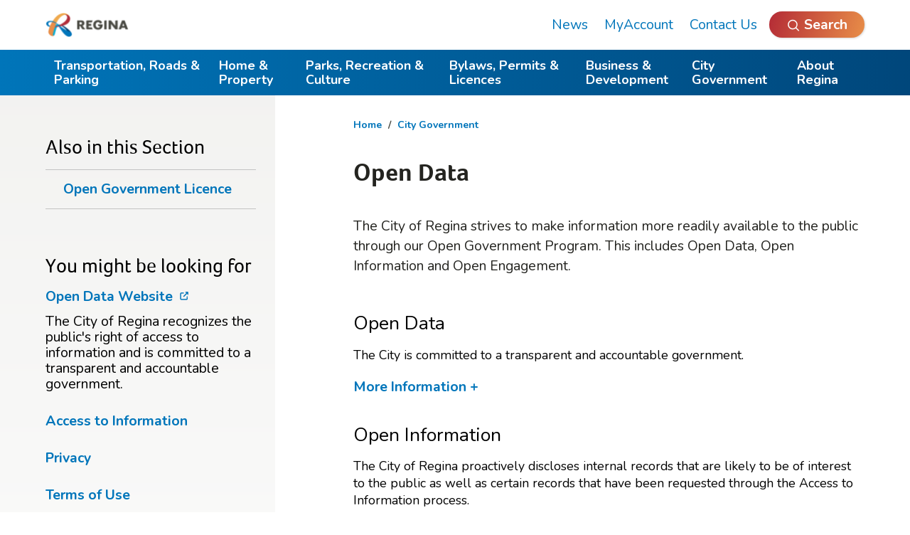

--- FILE ---
content_type: text/html;charset=UTF-8
request_url: https://www.regina.ca/city-government/open-data/
body_size: 10045
content:
<!doctype html>
<html lang="en">
	<head>
		<meta charset="UTF-8">
		<meta http-equiv="X-UA-Compatible" content="IE=edge">

		<meta name="description" content="The City of Regina strives to make information more readily available to the public through our Open Government Program. This includes Open Data, Open Information and Open Engagement.">
		<meta name="keywords" content="data, information, open information, records, transparency">
		<meta name="title" content="City of Regina | Open Data">

		<meta name="viewport" content="width=device-width, initial-scale=1">
		<meta name="robots" content="index, follow">
		<meta name="MobileOptimized" content="width">
		<meta name="HandheldFriendly" content="true">
		<meta http-equiv="content-language" content="en">

		<meta name="geo.position" content="50.4463179 -104.6189897">
		<meta name="icbm" content="50.4463179 -104.6189897">
		<meta name="geo.region" content="CA">

		<link rel="canonical" href="https://www.regina.ca/city-government/open-data/">

		<link rel="shortcut icon" href="/system/modules/com.zu.core/resources/images/site_icons/favicon.ico" type="image/x-icon" />
		<link rel="icon" type="image/png" sizes="32x32" href="/export/system/modules/com.zu.core/resources/images/site_icons/favicon-32x32.png">
		<link rel="icon" type="image/png" sizes="16x16" href="/export/system/modules/com.zu.core/resources/images/site_icons/favicon-16x16.png">

		<link rel="apple-touch-icon" href="/export/system/modules/com.zu.core/resources/images/site_icons/apple-touch-icon.png" />
		<link rel="apple-touch-icon" sizes="57x57" href="/export/system/modules/com.zu.core/resources/images/site_icons/apple-touch-icon-57x57.png" />
		<link rel="apple-touch-icon" sizes="72x72" href="/export/system/modules/com.zu.core/resources/images/site_icons/apple-touch-icon-72x72.png" />
		<link rel="apple-touch-icon" sizes="76x76" href="/export/system/modules/com.zu.core/resources/images/site_icons/apple-touch-icon-76x76.png" />
		<link rel="apple-touch-icon" sizes="114x114" href="/export/system/modules/com.zu.core/resources/images/site_icons/apple-touch-icon-114x114.png" />
		<link rel="apple-touch-icon" sizes="120x120" href="/export/system/modules/com.zu.core/resources/images/site_icons/apple-touch-icon-120x120.png" />
		<link rel="apple-touch-icon" sizes="144x144" href="/export/system/modules/com.zu.core/resources/images/site_icons/apple-touch-icon-144x144.png" />
		<link rel="apple-touch-icon" sizes="152x152" href="/export/system/modules/com.zu.core/resources/images/site_icons/apple-touch-icon-152x152.png" />
		<link rel="apple-touch-icon" sizes="180x180" href="/export/system/modules/com.zu.core/resources/images/site_icons/apple-touch-icon-180x180.png" />

		<link rel="manifest" href="/export/system/modules/com.zu.core/resources/images/site_icons/site.webmanifest">
		<link rel="mask-icon" href="/export/system/modules/com.zu.core/resources/images/site_icons/safari-pinned-tab.svg" color="#5bbad5">
		<meta name="msapplication-TileColor" content="#ffffff">
		<meta name="msapplication-config" content="/system/modules/com.zu.core/resources/images/site_icons/browserconfig.xml">
		<meta name="theme-color" content="#ffffff">
		<!-- JS (Head) -->
		


<script src="https://ajax.googleapis.com/ajax/libs/webfont/1.6.26/webfont.js"></script>
<script>
  WebFont.load({
    google: {
      families: ['Nunito:400', 'Nunito:700']
    }
  });
</script>

<!-- Google Tag Manager -->
<script>(function(w,d,s,l,i){w[l]=w[l]||[];w[l].push({'gtm.start':
new Date().getTime(),event:'gtm.js'});var f=d.getElementsByTagName(s)[0],
j=d.createElement(s),dl=l!='dataLayer'?'&l='+l:'';j.async=true;j.src=
'https://www.googletagmanager.com/gtm.js?id='+i+dl;f.parentNode.insertBefore(j,f);
})(window,document,'script','dataLayer','GTM-MHBVHJ');</script>
<!-- End Google Tag Manager -->

<!-- Global site tag (gtag.js) - Google Analytics UA-27069598-1 -->
<script async src="https://www.googletagmanager.com/gtag/js?id=UA-27069598-1"></script>
<script>
  window.dataLayer = window.dataLayer || [];

  function gtag() {
    dataLayer.push(arguments);
  }
  gtag('js', new Date());
  gtag('config', 'UA-27069598-1');

</script>

<!-- Siteimprove -->
<script type="text/javascript">
  /*<![CDATA[*/
  (function() {
    var sz = document.createElement('script'); sz.type = 'text/javascript'; sz.async = true;
    sz.src = '//siteimproveanalytics.com/js/siteanalyze_567230.js';
    var s = document.getElementsByTagName('script')[0]; s.parentNode.insertBefore(sz, s);
  })();
  /*]]>*/
</script>


<title>City of Regina | Open Data</title>

		<!-- Twitter Card data -->
		<meta name="twitter:card" content="summary">
		<meta name="twitter:site" content="@CityofRegina">
		<meta name="twitter:title" content="City of Regina | Open Data">
		<meta name="twitter:description" content="The City of Regina strives to make information more readily available to the public through our Open Government Program. This includes Open Data, Open Information and Open Engagement.">
		<meta name="twitter:creator" content="@CityofRegina">
		<!-- Open Graph data -->
		<meta property="og:title" content="City of Regina | Open Data">
		<meta property="og:type" content="article">
		<meta property="og:url" content="https://www.regina.ca/city-government/open-data/">
		<meta property="og:image" content="https://www.regina.ca/export/sites/Regina.ca/.galleries/FB/COR_Website-Logo-600x600.png">
		<meta property="og:description" content="The City of Regina strives to make information more readily available to the public through our Open Government Program. This includes Open Data, Open Information and Open Engagement.">
		<meta property="og:site_name" content="City of Regina">
		<meta property="fb:admins" content="139114992285">

		<!-- CSS -->
		
<!-- Custom styles for this template -->
<link href="/export/system/modules/com.zu.core/resources/css/main.css" rel="stylesheet" media="
    only print,
    only all and (-ms-high-contrast: none), only all and (-ms-high-contrast: active),
    only all and (pointer: fine), only all and (pointer: coarse), only all and (pointer: none),
    only all and (-webkit-min-device-pixel-ratio:0) and (min-color-index:0),
    only all and (min--moz-device-pixel-ratio:0) and (min-resolution: 3e1dpcm)">


</head>

	<body>
		<!-- JS (Body Start) -->
		

<!-- Google Tag Manager (noscript) -->
<noscript><iframe src="https://www.googletagmanager.com/ns.html?id=GTM-MHBVHJ"
height="0" width="0" style="display:none;visibility:hidden"></iframe></noscript>
<!-- End Google Tag Manager (noscript) -->
<!-- HEADER -->
		

<header class="page-header" data-js="pageHeader">
	<div data-js="pageHeaderBg">
		
		<div class="page-header__layout">
			<div class="page-header__layout-inner">
				<div class="page-header__logo">
					<div>
						<a class="" href="/">
							<picture>
								<img src="/export/system/modules/com.zu.core/resources/images/Regina_Web_Logo.png_850891170.png" alt="City of Regina Homepage" />
							</picture>
						</a>
					</div>
				</div>
				<div class="page-header__mobile-links">
					<nav aria-label="Mobile Links">
            <ul>
              <li>
                <button aria-label="Open Search" data-js="overlaySearchOpen">
                  <i class="fa fa-icon-search" aria-hidden="true"></i>
                </button>
              </li>
              <li><button data-js="overlayMenuOpen">Menu</button></li>
            </ul>
					</nav>
				</div>
				<div class="page-header__desktop-links" id="quick-links-navigation">
					<nav aria-label="Quick Links">
						<div  id="tertiary-navigation-header" ><ul>
	<li><a href="/news/">News</a></li>
    <li><a href="/myaccount/">MyAccount</a></li>
    <li><a href="/about-regina/contact-us/">Contact Us</a></li>
    </ul>
</div>
					</nav>
				</div>
				<div class="page-header__desktop-search">
					<button aria-label="Open Search" type="submit" class="button-1" data-js="overlaySearchOpen">
						<span>Search</span>
					</button>
				</div>
			</div>
		</div>
	</div>
	<div class="nav-primary">
		<div class="nav-primary__links" data-js="navPrimaryLinks">
  <a
      href="/transportation-roads-parking/"
      aria-expanded="false"
      aria-controls="section-1"
      class="nav-primary__link-1"
    >
      Transportation, Roads & Parking</a>
  <a
      href="/home-property/"
      aria-expanded="false"
      aria-controls="section-2"
      class="nav-primary__link-2"
    >
      Home & Property</a>
  <a
      href="/parks-recreation-culture/"
      aria-expanded="false"
      aria-controls="section-3"
      class="nav-primary__link-3"
    >
      Parks, Recreation & Culture</a>
  <a
      href="/bylaws-permits-licences/"
      aria-expanded="false"
      aria-controls="section-4"
      class="nav-primary__link-4"
    >
      Bylaws, Permits & Licences</a>
  <a
      href="/business-development/"
      aria-expanded="false"
      aria-controls="section-5"
      class="nav-primary__link-5"
    >
      Business & Development</a>
  <a
      href="/city-government/"
      aria-expanded="false"
      aria-controls="section-6"
      class="nav-primary__link-6"
    >
      City Government</a>
  <a
      href="/about-regina/"
      aria-expanded="false"
      aria-controls="section-7"
      class="nav-primary__link-7"
    >
      About Regina</a>
  </div>

		<div class="nav-primary__flyout" data-js="navPrimaryContentBg">
  <div class="nav-primary__content-wrapper" data-js="navPrimaryContentPanes">
    <div id="section-1" hidden>
        <div class="nav-primary__content">
          <div class="nav-primary__content-body">
            <div class="nav-primary__content-title">
              <a href="/transportation-roads-parking/">
                <span>Transportation, Roads & Parking</span>
                <i class="fa fa-icon-chevron" aria-hidden="true"></i>
              </a>
            </div>
            <div class="nav-primary__content-desc">
              Find information on getting around Regina including transit services, parking, road construction, seasonal maintenance, walking and cycling.</div>
            <div class="grid-2">
              <ul class="list--horizontal-borders">
                <li>
                    <a href="/transportation-roads-parking/transit/" class="button-8">
                      <span>Transit</span>
                      <i class="fa fa-icon-chevron" aria-hidden="true"></i>
                    </a>
                  </li>
                <li>
                    <a href="/transportation-roads-parking/road-report/" class="button-8">
                      <span>Road Report</span>
                      <i class="fa fa-icon-chevron" aria-hidden="true"></i>
                    </a>
                  </li>
                <li>
                    <a href="/transportation-roads-parking/driving/" class="button-8">
                      <span>Driving</span>
                      <i class="fa fa-icon-chevron" aria-hidden="true"></i>
                    </a>
                  </li>
                <li>
                    <a href="/transportation-roads-parking/seasonal-maintenance/" class="button-8">
                      <span>Seasonal Maintenance</span>
                      <i class="fa fa-icon-chevron" aria-hidden="true"></i>
                    </a>
                  </li>
                <li>
                    <a href="/transportation-roads-parking/parking/" class="button-8">
                      <span>Parking</span>
                      <i class="fa fa-icon-chevron" aria-hidden="true"></i>
                    </a>
                  </li>
                <li>
                    <a href="/transportation-roads-parking/walking-cycling/" class="button-8">
                      <span>Walking & Cycling</span>
                      <i class="fa fa-icon-chevron" aria-hidden="true"></i>
                    </a>
                  </li>
                <li>
                    <a href="/transportation-roads-parking/transportation-master-plan/" class="button-8">
                      <span>Transportation Master Plan</span>
                      <i class="fa fa-icon-chevron" aria-hidden="true"></i>
                    </a>
                  </li>
                <li>
                    <a href="/transportation-roads-parking/household-travel-survey/" class="button-8">
                      <span>Household Travel Survey</span>
                      <i class="fa fa-icon-chevron" aria-hidden="true"></i>
                    </a>
                  </li>
                <li>
                    <a href="/transportation-roads-parking/vision-zero/" class="button-8">
                      <span>Vision Zero</span>
                      <i class="fa fa-icon-chevron" aria-hidden="true"></i>
                    </a>
                  </li>
                </ul>
            </div>
          </div>

          <div class="nav-primary__content-sidebar">
            <div class="nav-primary__content-sidebar-top">
                <h5>You Might Be Looking For</h5>
                <ul>
                  <li><a href="/transportation-roads-parking/seasonal-maintenance/street-sweeping/">Street Sweeping</a></li>
                  <li><a href="/transportation-roads-parking/driving/road-maintenance-construction/">Road Construction</a></li>
                  <li><a href="/transportation-roads-parking/seasonal-maintenance/drainage/">Storm Drains</a></li>
                  </ul>
              </div>
              <div>
                <h5>Did You Know?</h5>
                <p>You can pay your parking ticket online.</p>
                <ul>
                  <li>
                    


















<a href="/transportation-roads-parking/parking/parking-ticket-payment/"   >
  Parking Ticket Payment
</a>
</li>
                </ul>
              </div>
            </div>
        </div>
      </div>

    <div id="section-2" hidden>
        <div class="nav-primary__content">
          <div class="nav-primary__content-body">
            <div class="nav-primary__content-title">
              <a href="/home-property/">
                <span>Home & Property</span>
                <i class="fa fa-icon-chevron" aria-hidden="true"></i>
              </a>
            </div>
            <div class="nav-primary__content-desc">
              Learn about water, property taxes, garbage & recycling collection, yard care, emergency services, and more.</div>
            <div class="grid-2">
              <ul class="list--horizontal-borders">
                <li>
                    <a href="/home-property/recycling-garbage/" class="button-8">
                      <span>Garbage, Recycling & Composting</span>
                      <i class="fa fa-icon-chevron" aria-hidden="true"></i>
                    </a>
                  </li>
                <li>
                    <a href="/home-property/residential-property-tax/" class="button-8">
                      <span>Residential Property Tax & Assessment</span>
                      <i class="fa fa-icon-chevron" aria-hidden="true"></i>
                    </a>
                  </li>
                <li>
                    <a href="/home-property/water/" class="button-8">
                      <span>Water</span>
                      <i class="fa fa-icon-chevron" aria-hidden="true"></i>
                    </a>
                  </li>
                <li>
                    <a href="/home-property/safety-emergencies/" class="button-8">
                      <span>Safety & Emergencies</span>
                      <i class="fa fa-icon-chevron" aria-hidden="true"></i>
                    </a>
                  </li>
                <li>
                    <a href="/home-property/housing/" class="button-8">
                      <span>Housing</span>
                      <i class="fa fa-icon-chevron" aria-hidden="true"></i>
                    </a>
                  </li>
                <li>
                    <a href="/home-property/tree-yard/" class="button-8">
                      <span>Tree & Yard</span>
                      <i class="fa fa-icon-chevron" aria-hidden="true"></i>
                    </a>
                  </li>
                <li>
                    <a href="/home-property/heritage-properties/" class="button-8">
                      <span>Heritage Properties & Conservation</span>
                      <i class="fa fa-icon-chevron" aria-hidden="true"></i>
                    </a>
                  </li>
                </ul>
            </div>
          </div>

          <div class="nav-primary__content-sidebar">
            <div class="nav-primary__content-sidebar-top">
                <h5>You Might Be Looking For</h5>
                <ul>
                  <li><a href="/bylaws-permits-licences/bylaws/good-neighbour-guide/">Good Neighbour Guide</a></li>
                  <li><a href="/home-property/recycling-garbage/landfill/">Landfill</a></li>
                  <li><a href="/bylaws-permits-licences/building-demolition/building-demo-permits/">Building Permits</a></li>
                  </ul>
              </div>
              <div>
                <h5>Did You Know?</h5>
                <p>You can find your property's assessment and tax information online.</p>
                <ul>
                  <li>
                    


















<a href="https://regina.ca/propertysearch"   >
  Property Search
</a>
</li>
                </ul>
              </div>
            </div>
        </div>
      </div>

    <div id="section-3" hidden>
        <div class="nav-primary__content">
          <div class="nav-primary__content-body">
            <div class="nav-primary__content-title">
              <a href="/parks-recreation-culture/">
                <span>Parks, Recreation & Culture</span>
                <i class="fa fa-icon-chevron" aria-hidden="true"></i>
              </a>
            </div>
            <div class="nav-primary__content-desc">
              Find information about parks, recreation facilities and programs, city events, cemeteries, art, culture and more.</div>
            <div class="grid-2">
              <ul class="list--horizontal-borders">
                <li>
                    <a href="/parks-recreation-culture/accessible-inclusive-recreation/" class="button-8">
                      <span>Accessible & Inclusive Recreation</span>
                      <i class="fa fa-icon-chevron" aria-hidden="true"></i>
                    </a>
                  </li>
                <li>
                    <a href="/parks-recreation-culture/classes-programs/" class="button-8">
                      <span>Classes & Programs</span>
                      <i class="fa fa-icon-chevron" aria-hidden="true"></i>
                    </a>
                  </li>
                <li>
                    <a href="/parks-recreation-culture/recreation-facilities/" class="button-8">
                      <span>Recreation Facilities</span>
                      <i class="fa fa-icon-chevron" aria-hidden="true"></i>
                    </a>
                  </li>
                <li>
                    <a href="/parks-recreation-culture/community/" class="button-8">
                      <span>Community & Neighbourhood Centres</span>
                      <i class="fa fa-icon-chevron" aria-hidden="true"></i>
                    </a>
                  </li>
                <li>
                    <a href="/parks-recreation-culture/parks/" class="button-8">
                      <span>Parks</span>
                      <i class="fa fa-icon-chevron" aria-hidden="true"></i>
                    </a>
                  </li>
                <li>
                    <a href="/parks-recreation-culture/arts-culture/" class="button-8">
                      <span>Arts & Culture</span>
                      <i class="fa fa-icon-chevron" aria-hidden="true"></i>
                    </a>
                  </li>
                <li>
                    <a href="/parks-recreation-culture/events/" class="button-8">
                      <span>Events</span>
                      <i class="fa fa-icon-chevron" aria-hidden="true"></i>
                    </a>
                  </li>
                <li>
                    <a href="/parks-recreation-culture/cemeteries/" class="button-8">
                      <span>Cemeteries</span>
                      <i class="fa fa-icon-chevron" aria-hidden="true"></i>
                    </a>
                  </li>
                </ul>
            </div>
          </div>

          <div class="nav-primary__content-sidebar">
            <div class="nav-primary__content-sidebar-top">
                <h5>You Might Be Looking For</h5>
                <ul>
                  <li><a href="/parks-recreation-culture/classes-programs/leisure-guide/">Leisure Guide</a></li>
                  <li><a href="/parks-recreation-culture/recreation-facilities/skating-rinks/">Arenas & Outdoor Rinks</a></li>
                  <li><a href="/parks-recreation-culture/parks/dog-parks/">Dog Parks</a></li>
                  </ul>
              </div>
              <div>
                <h5>Did You Know?</h5>
                <p>Register for recreation classes, book indoor courts and view your family's schedule with your Regina Recreation account.</p>
                <ul>
                  <li>
                    


















<a href="https://ca.apm.activecommunities.com/regina/"   >
  Visit Regina Recreation Online
</a>
</li>
                </ul>
              </div>
            </div>
        </div>
      </div>

    <div id="section-4" hidden>
        <div class="nav-primary__content">
          <div class="nav-primary__content-body">
            <div class="nav-primary__content-title">
              <a href="/bylaws-permits-licences/">
                <span>Bylaws, Permits & Licences</span>
                <i class="fa fa-icon-chevron" aria-hidden="true"></i>
              </a>
            </div>
            <div class="nav-primary__content-desc">
              Find information on bylaws, applying for permits, licensing pets, businesses or taxis, and more.</div>
            <div class="grid-2">
              <ul class="list--horizontal-borders">
                <li>
                    <a href="/bylaws-permits-licences/building-demolition/" class="button-8">
                      <span>Building & Demolition</span>
                      <i class="fa fa-icon-chevron" aria-hidden="true"></i>
                    </a>
                  </li>
                <li>
                    <a href="/bylaws-permits-licences/bylaws/" class="button-8">
                      <span>Bylaws</span>
                      <i class="fa fa-icon-chevron" aria-hidden="true"></i>
                    </a>
                  </li>
                <li>
                    <a href="/bylaws-permits-licences/permits/" class="button-8">
                      <span>Permits</span>
                      <i class="fa fa-icon-chevron" aria-hidden="true"></i>
                    </a>
                  </li>
                <li>
                    <a href="/bylaws-permits-licences/licences/" class="button-8">
                      <span>Licences</span>
                      <i class="fa fa-icon-chevron" aria-hidden="true"></i>
                    </a>
                  </li>
                </ul>
            </div>
          </div>

          <div class="nav-primary__content-sidebar">
            <div class="nav-primary__content-sidebar-top">
                <h5>You Might Be Looking For</h5>
                <ul>
                  <li><a href="/bylaws-permits-licences/building-demolition/building-demo-permits/">Building Permits</a></li>
                  <li><a href="/bylaws-permits-licences/bylaws/regina-zoning-bylaw/">Zoning Bylaw</a></li>
                  <li><a href="/bylaws-permits-licences/licences/cat-dog-licences/">Cat & Dog Licences</a></li>
                  </ul>
              </div>
              <div>
                <h5>Stay informed! </h5>
                <p>Get updates on building permits, commercial requirements and more.</p>
                <ul>
                  <li>
                    


















<a href="/bylaws-permits-licences/building-demolition/advisories-reports/#outline-sign-up-for-email-notifications"   >
  Sign up today
</a>
</li>
                </ul>
              </div>
            </div>
        </div>
      </div>

    <div id="section-5" hidden>
        <div class="nav-primary__content">
          <div class="nav-primary__content-body">
            <div class="nav-primary__content-title">
              <a href="/business-development/">
                <span>Business & Development</span>
                <i class="fa fa-icon-chevron" aria-hidden="true"></i>
              </a>
            </div>
            <div class="nav-primary__content-desc">
              Find business information related to City planning and development, commercial property tax, real estate, City materials for sale and more.</div>
            <div class="grid-2">
              <ul class="list--horizontal-borders">
                <li>
                    <a href="/business-development/commercial-property-tax/" class="button-8">
                      <span>Commercial Property Tax & Assessment</span>
                      <i class="fa fa-icon-chevron" aria-hidden="true"></i>
                    </a>
                  </li>
                <li>
                    <a href="/business-development/land-property-development/" class="button-8">
                      <span>Land & Property Development</span>
                      <i class="fa fa-icon-chevron" aria-hidden="true"></i>
                    </a>
                  </li>
                <li>
                    <a href="/business-development/tenders-procurement/" class="button-8">
                      <span>Tenders & Procurement</span>
                      <i class="fa fa-icon-chevron" aria-hidden="true"></i>
                    </a>
                  </li>
                <li>
                    <a href="/business-development/land-for-sale-lease/" class="button-8">
                      <span>City Property for Sale & Lease</span>
                      <i class="fa fa-icon-chevron" aria-hidden="true"></i>
                    </a>
                  </li>
                <li>
                    <a href="/business-development/items-for-sale/" class="button-8">
                      <span>Items for Sale</span>
                      <i class="fa fa-icon-chevron" aria-hidden="true"></i>
                    </a>
                  </li>
                <li>
                    <a href="/business-development/service-partners/" class="button-8">
                      <span>Service Partners</span>
                      <i class="fa fa-icon-chevron" aria-hidden="true"></i>
                    </a>
                  </li>
                <li>
                    <a href="/business-development/sponsorship-naming-rights-advertising/" class="button-8">
                      <span>Sponsorship, Naming Rights & Advertising</span>
                      <i class="fa fa-icon-chevron" aria-hidden="true"></i>
                    </a>
                  </li>
                </ul>
            </div>
          </div>

          <div class="nav-primary__content-sidebar">
            <div class="nav-primary__content-sidebar-top">
                <h5>You Might Be Looking For</h5>
                <ul>
                  <li><a href="/about-regina/renewable-regina/index.html">Renewable Regina</a></li>
                  <li><a href="/business-development/land-property-development/planning/proposed-development/">Proposed Development</a></li>
                  <li><a href="/bylaws-permits-licences/licences/business-licences/">Business Licences</a></li>
                  </ul>
              </div>
              <div>
                <h5>Did You Know?</h5>
                <p>You can access your property and water/utility account information online.</p>
                <ul>
                  <li>
                    


















<a href="/myaccount/"   >
  Sign up through MyAccount
</a>
</li>
                </ul>
              </div>
            </div>
        </div>
      </div>

    <div id="section-6" hidden>
        <div class="nav-primary__content">
          <div class="nav-primary__content-body">
            <div class="nav-primary__content-title">
              <a href="/city-government/">
                <span>City Government</span>
                <i class="fa fa-icon-chevron" aria-hidden="true"></i>
              </a>
            </div>
            <div class="nav-primary__content-desc">
              Learn more about municipal government, including the Mayor and Council, wards, committees, budget and more.</div>
            <div class="grid-2">
              <ul class="list--horizontal-borders">
                <li>
                    <a href="/city-government/indigenous-relations/" class="button-8">
                      <span>Indigenous Relations</span>
                      <i class="fa fa-icon-chevron" aria-hidden="true"></i>
                    </a>
                  </li>
                <li>
                    <a href="/city-government/office-of-the-mayor" class="button-8">
                      <span>Office of the Mayor</span>
                      <i class="fa fa-icon-chevron" aria-hidden="true"></i>
                    </a>
                  </li>
                <li>
                    <a href="/city-government/city-council/" class="button-8">
                      <span>City Council</span>
                      <i class="fa fa-icon-chevron" aria-hidden="true"></i>
                    </a>
                  </li>
                <li>
                    <a href="/city-government/administration/" class="button-8">
                      <span>City Administration</span>
                      <i class="fa fa-icon-chevron" aria-hidden="true"></i>
                    </a>
                  </li>
                <li>
                    <a href="/city-government/budget-finance/" class="button-8">
                      <span>Budget & Finance</span>
                      <i class="fa fa-icon-chevron" aria-hidden="true"></i>
                    </a>
                  </li>
                <li>
                    <a href="/city-government/historical-election-results/" class="button-8">
                      <span>Historical Election Results</span>
                      <i class="fa fa-icon-chevron" aria-hidden="true"></i>
                    </a>
                  </li>
                <li>
                    <a href="/city-government/open-data/" class="button-8">
                      <span>Open Data</span>
                      <i class="fa fa-icon-chevron" aria-hidden="true"></i>
                    </a>
                  </li>
                <li>
                    <a href="/city-government/council-policies/" class="button-8">
                      <span>Council Policies</span>
                      <i class="fa fa-icon-chevron" aria-hidden="true"></i>
                    </a>
                  </li>
                <li>
                    <a href="/city-government/city-page/" class="button-8">
                      <span>City Page</span>
                      <i class="fa fa-icon-chevron" aria-hidden="true"></i>
                    </a>
                  </li>
                </ul>
            </div>
          </div>

          <div class="nav-primary__content-sidebar">
            <div class="nav-primary__content-sidebar-top">
                <h5>You Might Be Looking For</h5>
                <ul>
                  <li><a href="/city-government/budget-finance/budget-highlights/">Budget Highlights</a></li>
                  <li><a href="/city-government/city-council/council-meetings/">Council Meetings</a></li>
                  <li><a href="/city-government/city-council/wards/">Wards</a></li>
                  </ul>
              </div>
              <div>
                <h5>Did You Know?</h5>
                <p>You can participate in the decision-making process.</p>
                <ul>
                  <li>
                    


















<a href="/city-government/city-council/council-meetings/"   >
  Appear before Council
</a>
</li>
                </ul>
              </div>
            </div>
        </div>
      </div>

    <div id="section-7" hidden>
        <div class="nav-primary__content">
          <div class="nav-primary__content-body">
            <div class="nav-primary__content-title">
              <a href="/about-regina/">
                <span>About Regina</span>
                <i class="fa fa-icon-chevron" aria-hidden="true"></i>
              </a>
            </div>
            <div class="nav-primary__content-desc">
              Find out why Regina is a great place to live, work and visit. </div>
            <div class="grid-2">
              <ul class="list--horizontal-borders">
                <li>
                    <a href="/about-regina/gear-store-merchandise/" class="button-8">
                      <span>Gear Store & Merchandise</span>
                      <i class="fa fa-icon-chevron" aria-hidden="true"></i>
                    </a>
                  </li>
                <li>
                    <a href="/about-regina/regina-history-facts/" class="button-8">
                      <span>Regina History & Facts</span>
                      <i class="fa fa-icon-chevron" aria-hidden="true"></i>
                    </a>
                  </li>
                <li>
                    <a href="/about-regina/official-community-plan/" class="button-8">
                      <span>Official Community Plan</span>
                      <i class="fa fa-icon-chevron" aria-hidden="true"></i>
                    </a>
                  </li>
                <li>
                    <a href="/about-regina/maps/" class="button-8">
                      <span>Maps & Neighbourhood Profiles</span>
                      <i class="fa fa-icon-chevron" aria-hidden="true"></i>
                    </a>
                  </li>
                <li>
                    <a href="/about-regina/renewable-regina/" class="button-8">
                      <span>Renewable Regina</span>
                      <i class="fa fa-icon-chevron" aria-hidden="true"></i>
                    </a>
                  </li>
                <li>
                    <a href="/about-regina/moving-to-regina/" class="button-8">
                      <span>Moving to Regina</span>
                      <i class="fa fa-icon-chevron" aria-hidden="true"></i>
                    </a>
                  </li>
                <li>
                    <a href="/about-regina/job-opportunities/" class="button-8">
                      <span>Job Opportunities</span>
                      <i class="fa fa-icon-chevron" aria-hidden="true"></i>
                    </a>
                  </li>
                <li>
                    <a href="/about-regina/community-safety-well-being/" class="button-8">
                      <span>Community Safety & Well-being</span>
                      <i class="fa fa-icon-chevron" aria-hidden="true"></i>
                    </a>
                  </li>
                <li>
                    <a href="/about-regina/grants-scholarships/" class="button-8">
                      <span>Grants & Scholarships</span>
                      <i class="fa fa-icon-chevron" aria-hidden="true"></i>
                    </a>
                  </li>
                <li>
                    <a href="/about-regina/winter-city/" class="button-8">
                      <span>Winter City Strategy</span>
                      <i class="fa fa-icon-chevron" aria-hidden="true"></i>
                    </a>
                  </li>
                <li>
                    <a href="/about-regina/be-heard-regina/" class="button-8">
                      <span>Be Heard Regina</span>
                      <i class="fa fa-icon-chevron" aria-hidden="true"></i>
                    </a>
                  </li>
                <li>
                    <a href="/about-regina/accessibility-affordability/" class="button-8">
                      <span>Accessibility & Affordability</span>
                      <i class="fa fa-icon-chevron" aria-hidden="true"></i>
                    </a>
                  </li>
                <li>
                    <a href="/about-regina/reminders-notifications/" class="button-8">
                      <span>Reminders & Notifications</span>
                      <i class="fa fa-icon-chevron" aria-hidden="true"></i>
                    </a>
                  </li>
                <li>
                    <a href="/about-regina/contact-us/" class="button-8">
                      <span>Contact Us</span>
                      <i class="fa fa-icon-chevron" aria-hidden="true"></i>
                    </a>
                  </li>
                </ul>
            </div>
          </div>

          <div class="nav-primary__content-sidebar">
            <div class="nav-primary__content-sidebar-top">
                <h5>You Might Be Looking For</h5>
                <ul>
                  <li><a href="/about-regina/job-opportunities/">Work for the City</a></li>
                  <li><a href="/business-development/sponsorship-naming-rights-advertising/">Sponsorship & Advertising</a></li>
                  <li><a href="/parks-recreation-culture/events/">Events</a></li>
                  </ul>
              </div>
              <div>
                <h5>Did You Know?</h5>
                <p>You can submit a service request online.</p>
                <ul>
                  <li>
                    


















<a href="/about-regina/contact-us/Request-Service/"   >
  Contact Us
</a>
</li>
                </ul>
              </div>
            </div>
        </div>
      </div>

    </div>
</div>

	</div>
</header>
<!-- MAIN CONTENT -->
		<div class="l-nav-content">
			<div class="l-nav-content__inner">

				<div class="l-nav-content__content">
					<main>
						<div  id="breadcrumb" ><div>

    <div class="module module--sm">
  <div class="module__inner">
    <nav aria-label="Breadcrumb" class="nav-breadcrumb">
       <ol>
         <li>
            <a href="/">Home</a>
           </li>
     		<li>
            <a href="/city-government/">City Government</a>
           </li>
     		</ol>
     </nav>
  </div>
</div>

<div class="module">
    <div class="module__inner">
      <div class="content">
        <h1>Open Data</h1>
        <p class="intro">
            The City of Regina strives to make information more readily available to the public through our Open Government Program. This includes Open Data, Open Information and Open Engagement.</p>
        </div>
    </div>
  </div>
</div>
</div><div  id="content" ><div>
    		</div>
    <div class="module module--sm">
		<div class="module__inner">
			<div class="accordion-item" data-js="accordionItem">
				<div class="accordion-item__title" >
					Open Data</div>
				<div class="accordion-item__summary" >
					<p>The City is committed to a transparent and accountable government.</p></div>
				<div class="accordion-item__body content" data-js="accordionItemBody" >
					<p>Recognizing the public’s right of access to City information, the <a href="https://openregina.ca/" target="_blank" rel="noopener">Open Data website</a> provides free and open access to City data and information for download or viewing in various formats. This allows you to do data analysis, mapping, chart creation and develop applications. Over 1,300 datasets are available with more being added regularly.</p>
<p><strong>Getting Involved</strong></p>
<p>Engagement between the City and the public is important, and the City encourages you to participate in the following:</p>
<ul>
<li><strong><a href="https://openregina.ca/contact" target="_blank" rel="noopener">Suggest a Dataset</a>: </strong>Interested in a specific City of Regina dataset? Look at what we already have published and if we don’t have what you’re looking for suggest a dataset you’d like to see published.</li>
<li><strong><a href="https://openregina.ca/showcase" target="_blank" rel="noopener">Showcases</a>:</strong> The City would like to showcase applications created by the public using the City’s data. If you’ve developed an application or visualization, use our Contact Us page so we can showcase your application.</li>
<li><a href="https://openregina.ca/contact" target="_blank" rel="noopener"><strong>Contact Us</strong></a>: Complete the form to submit questions, opinions or comments about the City of Regina Open Data website, or to submit an error report.</li>
</ul></div>
				<div class="accordion-item__toggle" data-js="accordionItemToggle" style="display:none;">
					<a href="#">
						<span data-js="accordionItemMoreLessText">More</span>
						<span>Information</span>
						<span data-js="accordionItemMoreLessIcon">+</span>
					</a>
				</div>
			</div>
		</div><div style="clear: both;"></div>
	</div>
	
<div class="module module--sm">
		<div class="module__inner">
			<div class="accordion-item" data-js="accordionItem">
				<div class="accordion-item__title" >
					Open Information</div>
				<div class="accordion-item__summary" >
					<p>The City of Regina proactively discloses internal records that are likely to be of interest to the public as well as certain records that have been requested through the Access to Information process.</p></div>
				<div class="accordion-item__body content" data-js="accordionItemBody" >
					<p>All records are managed in accordance with&nbsp;<a href="https://publications.saskatchewan.ca/#/products/605"><em>The Local Authority Freedom of Information and Protection of Privacy Ac</em><em>t</em></a>.&nbsp; For more information on privacy and access to information contact&nbsp;<a href="mailto:lafoip@regina.ca">lafoip@regina.ca</a>.</p></div>
				<div class="accordion-item__toggle" data-js="accordionItemToggle" style="display:none;">
					<a href="#">
						<span data-js="accordionItemMoreLessText">More</span>
						<span>Information</span>
						<span data-js="accordionItemMoreLessIcon">+</span>
					</a>
				</div>
			</div>
		</div><div style="clear: both;"></div>
	</div>
	
<div class="module module--sm">
		<div class="module__inner">
			<div class="accordion-item" data-js="accordionItem">
				<div class="accordion-item__title" >
					Open Engagement</div>
				<div class="accordion-item__summary" >
					<p>Open Engagement provides the public with a platform for open dialogue.</p></div>
				<div class="accordion-item__body content" data-js="accordionItemBody" >
					<p>The City of Regina uses <a class="external" href="https://www.facebook.com/CityRegina" target="_blank" rel="noopener">Facebook</a>, <a class="external" href="https://twitter.com/CityofRegina" target="_blank" rel="noopener">Twitter</a> and <a class="external" href="https://www.youtube.com/channel/UCPqZc6yr1qx5_poQhq_8CPg/" target="_blank" rel="noopener">YouTube</a> to provide up-to-date and relevant information to citizens. Citizens can also comment, post and interact with us using these tools.</p></div>
				<div class="accordion-item__toggle" data-js="accordionItemToggle" style="display:none;">
					<a href="#">
						<span data-js="accordionItemMoreLessText">More</span>
						<span>Information</span>
						<span data-js="accordionItemMoreLessIcon">+</span>
					</a>
				</div>
			</div>
		</div><div style="clear: both;"></div>
	</div>
	
</div></main>
				</div>

				<div class="l-nav-content__nav">
					<div class="l-nav-content__nav-column">
						<div  id="navigation-navigation" ><div>

    <div class="module module--secondary">
    <div class="module__inner">
      <div class="module__title">
        <h3>Also in this Section</h3>
      </div>
      <nav aria-label="Secondary Navigation" class="nav-secondary">
        <ul>
          
          <li>
			<a href="/city-government/open-data/open-government-licence/" >
			  Open Government Licence</a>
			</li>
		  
	</ul>
      </nav>
    </div>
  </div>
</div>
</div><div  id="navigation-content" ><div class="module">
		<div class="module__inner">
			<div class="module__title">
				<h3>You might be looking for</h3>
					</div>
			<dl class="list--looking-for">
			<dt>
					













  






<a href="https://openregina.ca/"  rel="external noopener" >
  Open Data Website
</a>
</dt>
					<dd>The City of Regina recognizes the public's right of access to information and is committed to a transparent and accountable government. </dd>
			<dt>
					


















<a href="/city-government/administration/office-of-the-city-clerk/#outline-access-to-information-and-protection-of-privacy"   >
  Access to Information
</a>
</dt>
					<dd></dd>
			<dt>
					


















<a href="/privacy/"   >
  Privacy
</a>
</dt>
					<dd></dd>
			<dt>
					


















<a href="/terms/"   >
  Terms of Use
</a>
</dt>
					<dd></dd>
			</dl>
		</div>
	</div>
</div><div  id="navigation-advertisement" ><div>

				<div class="module">
							<div class="module__inner">
								<div class="carousel--ads-pre-init" data-js="carouselAds">
									<div class="carousel-item">
												<div>
    <a href="/bylaws-permits-licences/building-demolition/">
    




  

  

  

  


  

    

      <picture>
        <img src="/export/sites/Regina.ca/.galleries/Advertisements/Building-and-Renovating.jpg_184029107.jpg" alt="Building or Renovating? Apply for permits online. ">
      </picture>
  

  

  

  

  

  

  
  
  

  

  

  

  

  

  

  

  

  
  
  


</a>
    </div>
</div>
										<div class="carousel-item">
												<div>
    <a href="https://ilovereginagear.ca">
    




  

  

  

  


  

    

      <picture>
        <img src="/export/sites/Regina.ca/.galleries/Advertisements/I-Love-Regina-Store-Digital_-Static-Web-H480x400.jpg_184029107.jpg" alt="I Love Regina Gear Ad">
      </picture>
  

  

  

  

  

  

  
  
  

  

  

  

  

  

  

  

  

  
  
  


</a>
    </div>
</div>
										<div class="carousel-item">
												<div>
    <a href="/parks-recreation-culture/classes-programs/leisure-guide/">
    




  

  

  

  


  

    

      <picture>
        <img src="/export/sites/Regina.ca/.galleries/Advertisements/LeisureGuide_Digital_Winter-Spring-2026_Static-Web_480x400_001.jpg_184029107.jpg" alt="Winter/Spring 2026 Leisure Guide is now available">
      </picture>
  

  

  

  

  

  

  
  
  

  

  

  

  

  

  

  

  

  
  
  


</a>
    </div>
</div>
										</div>
							</div>
						</div>
					</div>
		</div></div>
				</div>

			</div>
		</div>

		<!-- FOOTER -->
		





<div class="nav--move-top hide">
  <a href="#" class="button-3" aria-label="Move to Top">
    <i class="fa fa-icon-chevron"></i>
    <span class="screen-reader-only">Move to Top</span>
  </a>
</div>

<footer class="page-footer">
  <div class="page-footer__background"></div>
  <div class="page-footer__wrapper">
    <div class="page-footer__nav">
      <div class="page-footer__nav-title">
        Explore the City
      </div>
      <ul class="page-footer__nav-links">
  <li>
      <a href="/transportation-roads-parking/">Transportation, Roads & Parking</a>
      <ul>
        <li>
            <a href="/transportation-roads-parking/transit/" >Transit</a>
          </li>
        <li>
            <a href="/transportation-roads-parking/road-report/" >Road Report</a>
          </li>
        <li>
            <a href="/transportation-roads-parking/driving/" >Driving</a>
          </li>
        <li>
            <a href="/transportation-roads-parking/seasonal-maintenance/" >Seasonal Maintenance</a>
          </li>
        <li>
            <a href="/transportation-roads-parking/parking/" >Parking</a>
          </li>
        <li>
            <a href="/transportation-roads-parking/walking-cycling/" >Walking & Cycling</a>
          </li>
        <li>
            <a href="/transportation-roads-parking/transportation-master-plan/" >Transportation Master Plan</a>
          </li>
        <li>
            <a href="/transportation-roads-parking/household-travel-survey/" >Household Travel Survey</a>
          </li>
        <li>
            <a href="/transportation-roads-parking/vision-zero/" >Vision Zero</a>
          </li>
        </ul>
    </li>
  <li>
      <a href="/home-property/">Home & Property</a>
      <ul>
        <li>
            <a href="/home-property/recycling-garbage/" >Garbage, Recycling & Composting</a>
          </li>
        <li>
            <a href="/home-property/residential-property-tax/" >Residential Property Tax & Assessment</a>
          </li>
        <li>
            <a href="/home-property/water/" >Water</a>
          </li>
        <li>
            <a href="/home-property/safety-emergencies/" >Safety & Emergencies</a>
          </li>
        <li>
            <a href="/home-property/housing/" >Housing</a>
          </li>
        <li>
            <a href="/home-property/tree-yard/" >Tree & Yard</a>
          </li>
        <li>
            <a href="/home-property/heritage-properties/" >Heritage Properties & Conservation</a>
          </li>
        </ul>
    </li>
  <li>
      <a href="/parks-recreation-culture/">Parks, Recreation & Culture</a>
      <ul>
        <li>
            <a href="/parks-recreation-culture/accessible-inclusive-recreation/" >Accessible & Inclusive Recreation</a>
          </li>
        <li>
            <a href="/parks-recreation-culture/classes-programs/" >Classes & Programs</a>
          </li>
        <li>
            <a href="/parks-recreation-culture/recreation-facilities/" >Recreation Facilities</a>
          </li>
        <li>
            <a href="/parks-recreation-culture/community/" >Community & Neighbourhood Centres</a>
          </li>
        <li>
            <a href="/parks-recreation-culture/parks/" >Parks</a>
          </li>
        <li>
            <a href="/parks-recreation-culture/arts-culture/" >Arts & Culture</a>
          </li>
        <li>
            <a href="/parks-recreation-culture/events/" >Events</a>
          </li>
        <li>
            <a href="/parks-recreation-culture/cemeteries/" >Cemeteries</a>
          </li>
        </ul>
    </li>
  <li>
      <a href="/bylaws-permits-licences/">Bylaws, Permits & Licences</a>
      <ul>
        <li>
            <a href="/bylaws-permits-licences/building-demolition/" >Building & Demolition</a>
          </li>
        <li>
            <a href="/bylaws-permits-licences/bylaws/" >Bylaws</a>
          </li>
        <li>
            <a href="/bylaws-permits-licences/permits/" >Permits</a>
          </li>
        <li>
            <a href="/bylaws-permits-licences/licences/" >Licences</a>
          </li>
        </ul>
    </li>
  <li>
      <a href="/business-development/">Business & Development</a>
      <ul>
        <li>
            <a href="/business-development/commercial-property-tax/" >Commercial Property Tax & Assessment</a>
          </li>
        <li>
            <a href="/business-development/land-property-development/" >Land & Property Development</a>
          </li>
        <li>
            <a href="/business-development/tenders-procurement/" >Tenders & Procurement</a>
          </li>
        <li>
            <a href="/business-development/land-for-sale-lease/" >City Property for Sale & Lease</a>
          </li>
        <li>
            <a href="/business-development/items-for-sale/" >Items for Sale</a>
          </li>
        <li>
            <a href="/business-development/service-partners/" >Service Partners</a>
          </li>
        <li>
            <a href="/business-development/sponsorship-naming-rights-advertising/" >Sponsorship, Naming Rights & Advertising</a>
          </li>
        </ul>
    </li>
  <li>
      <a href="/city-government/">City Government</a>
      <ul>
        <li>
            <a href="/city-government/indigenous-relations/" >Indigenous Relations</a>
          </li>
        <li>
            <a href="/city-government/office-of-the-mayor" >Office of the Mayor</a>
          </li>
        <li>
            <a href="/city-government/city-council/" >City Council</a>
          </li>
        <li>
            <a href="/city-government/administration/" >City Administration</a>
          </li>
        <li>
            <a href="/city-government/budget-finance/" >Budget & Finance</a>
          </li>
        <li>
            <a href="/city-government/historical-election-results/" >Historical Election Results</a>
          </li>
        <li>
            <a href="/city-government/open-data/" >Open Data</a>
          </li>
        <li>
            <a href="/city-government/council-policies/" >Council Policies</a>
          </li>
        <li>
            <a href="/city-government/city-page/" >City Page</a>
          </li>
        </ul>
    </li>
  <li>
      <a href="/about-regina/">About Regina</a>
      <ul>
        <li>
            <a href="/about-regina/gear-store-merchandise/" >Gear Store & Merchandise</a>
          </li>
        <li>
            <a href="/about-regina/regina-history-facts/" >Regina History & Facts</a>
          </li>
        <li>
            <a href="/about-regina/official-community-plan/" >Official Community Plan</a>
          </li>
        <li>
            <a href="/about-regina/maps/" >Maps & Neighbourhood Profiles</a>
          </li>
        <li>
            <a href="/about-regina/renewable-regina/" >Renewable Regina</a>
          </li>
        <li>
            <a href="/about-regina/moving-to-regina/" >Moving to Regina</a>
          </li>
        <li>
            <a href="/about-regina/job-opportunities/" >Job Opportunities</a>
          </li>
        <li>
            <a href="/about-regina/community-safety-well-being/" >Community Safety & Well-being</a>
          </li>
        <li>
            <a href="/about-regina/grants-scholarships/" >Grants & Scholarships</a>
          </li>
        <li>
            <a href="/about-regina/winter-city/" >Winter City Strategy</a>
          </li>
        <li>
            <a href="/about-regina/be-heard-regina/" >Be Heard Regina</a>
          </li>
        <li>
            <a href="/about-regina/accessibility-affordability/" >Accessibility & Affordability</a>
          </li>
        <li>
            <a href="/about-regina/reminders-notifications/" >Reminders & Notifications</a>
          </li>
        <li>
            <a href="/about-regina/contact-us/" >Contact Us</a>
          </li>
        </ul>
    </li>
  </ul>

    </div>
    <div class="page-footer__bottom">
      <div class="page-footer__copyright">
        © 2026 City of Regina
      </div>
      <div class="page-footer__other">
        <div  id="tertiary-navigation-footer" ><ul>
	<li><a href="/privacy/">Privacy</a></li>
    <li><a href="/terms/">Terms of Use</a></li>
    <li><a href="/about-regina/accessibility-affordability/">Accessibility</a></li>
    </ul>
</div>
		
      </div>
	  <div class="page-footer__social">
        <div  id="tertiary-social" ><ul>
	<li><a class="link-social" href="https://www.youtube.com/cityofregina"><span class="screen-reader-only">YouTube</span><i class="fa fa-icon-youtube"></i></a></li>
    <li><a class="link-social" href="https://twitter.com/CityofRegina"><span class="screen-reader-only">Twitter</span><i class="fa fa-icon-twitter-x"></i></a></li>
    <li><a class="link-social" href="https://www.facebook.com/CityRegina/"><span class="screen-reader-only">Facebook</span><i class="fa fa-icon-facebook"></i></a></li>
    <li><a class="link-social" href="https://www.instagram.com/cityofregina/"><span class="screen-reader-only">Instagram</span><i class="fa fa-icon-instagram"></i></a></li>
    </ul>
</div>
      </div>
    </div>
  </div>
</footer>
<!-- OVERLAYS -->
		

<div class="offcanvas-bg" data-js="fullPageBg"></div>

<div class="offcanvas" data-js="offcanvasSearch">
  <div class="overlay-search">
  <form role="search" class="overlay-search__form" action="/search" autocomplete="off">
    <div class="overlay-search__title">
      What can the City help you with today?
    </div>
    <div class="overlay-search__input">
      <div class="form-group">
        <div class="form-group__control form-group__control--search">
          <label for="search-overlay-input" class="screen-reader-only">Search</label>
          <input id="search-overlay-input" name="q" type="search" placeholder="Try “Parks”" autocomplete="off">
          <button type="submit" class="button-1">
            <span>Search</span>
          </button>
        </div>
      </div>
    </div>
    <button aria-label="Close Search" class="overlay-search__close" data-js="overlaySearchClose">
      <i class="fa fa-icon-close" aria-hidden="true"></i>
    </button>
    <div class="overlay-search__navigation">
      <div class="overlay-search__navigation-group">
        <nav aria-labelledby="nav1">
          <h2 id="nav1" class="overlay-search__subtitle">Most Searched</h2>

          <ul class="overlay-search__navigation-items">
            <li><a href="/about-regina/job-opportunities/">Careers</a></li>
            <li><a href="/parks-recreation-culture/classes-programs/leisure-guide/">Leisure Guide</a></li>
            <li><a href="/parks-recreation-culture/recreation-facilities/athletic-fields-ball-diamonds/index.html">Athletic Fields Status</a></li>
            <li><a href="/transportation-roads-parking/seasonal-maintenance/street-sweeping/">Street Sweeping</a></li>
            <li><a href="/home-property/residential-property-tax/">Property Taxes</a></li>
            <li><a href="/transportation-roads-parking/parking/">Parking</a></li>
            </ul>
        </nav>
      </div>
      <div class="overlay-search__navigation-group">
        <nav aria-labelledby="nav2">
          <h2 id="nav2" class="overlay-search__subtitle">Most Popular</h2>

          <ul class="overlay-search__navigation-items">
            <li><a href="/transportation-roads-parking/transit/schedules-routes/">Transit Schedules</a></li>
            <li><a href="/parks-recreation-culture/classes-programs/leisure-guide/">Leisure Guide</a></li>
            <li><a href="/home-property/water/utility-account/">Water & eWater</a></li>
            <li><a href="/home-property/recycling-garbage/">Garbage & Recycling</a></li>
            <li><a href="/transportation-roads-parking/parking/parking-ticket-payment/">Parking Tickets</a></li>
            <li><a href="/about-regina/job-opportunities/">Jobs at the City</a></li>
            </ul>
        </nav>
      </div>
    </div>
  </form>
</div>

</div>

<div class="offcanvas offcanvas--light" data-js="offcanvasMenu">
  <div data-ajax-append="/system/modules/com.zu.core/components/navigation/mobile-navigation.jsp?__requestPath=/city-government/open-data/" class="animate-opacity"></div>
</div>


<div id="modalGateway" class="modal modal--dark modal--gateway" style="display: none;" data-js="modalGatewayContainer">
	<div class="alert alert--warning">
		<i class="fa fa-icon-exclamation"></i>
		<div class="alert-body">
			<div class="alert-title">Warning.</div>
			<div class="alert-message">You are about to leave Regina.ca to visit an external website.  The views expressed do not represent the City of Regina.</div>
			<br>
			<a href="#" class="alert-button" data-js="modalGatewayContinue" target="_blank" >
				<span>Continue</span>
			</a>
		</div>
		<a href="#close-modal" class="alert-close" rel="modal:close">
			<i class="fa fa-icon-close"></i>
		</a>
	</div>
</div>
<!-- JS (Body End) -->
		

<!-- Vendor -->
<script src="/export/system/modules/com.zu.core/resources/js/vendor.js"></script>

<!-- Main scripts -->
<script src="/export/system/modules/com.zu.core/resources/js/main.js"></script>
</body>
</html>


--- FILE ---
content_type: application/javascript
request_url: https://www.regina.ca/export/system/modules/com.zu.core/resources/js/main.js
body_size: 10097
content:
"use strict";
! function (n) {
    var i = '[data-js="accordionItemBody"]',
        e = '[data-js="accordionItemToggle"]',
        o = '[data-js="accordionItemMoreLessText"]',
        r = '[data-js="accordionItemMoreLessIcon"]';
    n(window).on("load", function () {
        n(i).hide(), n(e).show()
    }), n(document).on("click", e, function (e) {
        e.preventDefault();
        var t, a = n(e.target).closest('[data-js="accordionItem"]');
        (t = a).find(i).is(":visible") ? (t.find(i).slideUp(), t.find(o).html("More"), t.find(r).html("+")) : (t.find(i).slideDown(), t.find(o).html("Less"), t.find(r).html("-"))
    })
}(jQuery),
    function (s, d) {
        var e = function (e, t) {
            var a, n = s(t),
                i = n.attr("data-url"),
                o = n.attr("data-uuid"),
                r = d.get("userHiddenAlerts");
            r && -1 !== r.indexOf(o) || s.get(i).then((a = n, function (e) {
                a.append(e).css({
                    opacity: 1
                }), s(window).trigger("resize")
            }))
        };
        s(window).on("load", function () {
            s('[data-js="alertEmergency"]').each(e)
        }), s(document).on("click", '[data-js="alertEmergencyClose"]', function () {
            var e, t, a = s(this);
            e = a.attr("data-uuid"), -1 !== (t = d.get("userHiddenAlerts") || []).indexOf(e) || (t.push(e), d.set("userHiddenAlerts", t)), a.closest('[data-js="alertEmergency"]').html(""), s(window).trigger("resize")
        })
    }(jQuery, store),
    function (a, t) {
        var e = function () {
            var e = a(this),
                t = e.find(".carousel-item").clone().wrap('<div class="swiper-slide" />').parent().wrapAll('<div class="carousel--ads swiper-container-wrapper" data-js="carouselAdsWrapper"><div class="swiper-container"><div class="swiper-wrapper"></div></div></div>').parent().parent().parent();
            e.replaceWith(t)
        },
            n = function () {
                var e = a(this).find(".swiper-container")[0];
                new t(e, {
                    speed: 1e3,
                    effect: "fade",
                    autoplay: {
                        delay: 1e4,
                        disableOnInteraction: !1
                    }
                })
            };
        a(window).on("load", function () {
            a('[data-js="carouselAds"]').each(e), a('[data-js="carouselAdsWrapper"]').each(n)
        })
    }(jQuery, Swiper),
    function (r, s) {
        var e = function () {
            var e = r(this),
                t = e.find("> div").clone(),
                a = e.data("js-slides"),
                n = t.wrap('<div class="swiper-slide" />').parent().wrapAll('<div class="carousel--default swiper-container-wrapper" data-js="carouselWrapper" data-js-slides="' + a + '"><div class="swiper-container"><div class="swiper-wrapper"></div></div></div>').parent().parent().parent().append('<div class="swiper-pagination" />').append('<div class="swiper-prev button-3"><i class="fa fa-icon-chevron"></i></div>').append('<div class="swiper-next button-3"><i class="fa fa-icon-chevron"></i></div>');
            e.replaceWith(n)
        },
            t = function () {
                var e = r(this),
                    t = e.data("js-slides"),
                    a = e.find(".swiper-container")[0],
                    n = e.find(".swiper-next")[0],
                    i = e.find(".swiper-prev")[0],
                    o = e.find(".swiper-pagination")[0];
                new s(a, {
                    slidesPerView: t,
                    spaceBetween: 25,
                    slidesPerGroup: 1,
                    watchOverflow: !0,
                    loop: !1,
                    init: !0,
                    observer: !0,
                    observeParents: !0,
                    keyboard: {
                        enabled: !0
                    },
                    pagination: {
                        el: o
                    },
                    navigation: {
                        nextEl: n,
                        prevEl: i
                    },
                    breakpoints: {
                        450: {
                            slidesPerView: 1,
                            spaceBetween: 10
                        },
                        767: {
                            slidesPerView: 2,
                            spaceBetween: 15
                        },
                        1200: {
                            slidesPerView: 3,
                            spaceBetween: 20
                        }
                    }
                })
            };
        r(window).on("load", function () {
            window.matchMedia("(min-width: 768px)").matches && (r('[data-js="carousel"]').each(e), r('[data-js="carouselWrapper"]').each(t))
        })
    }(jQuery, Swiper),
    function (e, b, t) {
        var n = function (e) {
            var t, a, n, i, o, r, s, d, l, c, u, p, f, v, h = e.find('[data-js="carouselPhotoBottom"]'),
                m = e.find('[data-js="carouselPhotoTop"]'),
                w = (a = (t = h).find("> div").clone().wrap('<div class="swiper-slide" />').parent().wrapAll('<div class="carousel--photo-bottom swiper-container-wrapper" data-js="carouselPhotoBottomWrapper"><div class="swiper-container"><div class="swiper-wrapper"></div></div></div>').parent().parent().parent(), t.replaceWith(a), a),
                g = (i = (n = m).find("> div").clone().wrap('<div class="swiper-slide" />').parent().wrapAll('<div class="carousel--photo-top swiper-container-wrapper" data-js="carouselPhotoTopWrapper"><div class="swiper-container"><div class="swiper-wrapper"></div></div></div>').parent().parent().parent().append('<div class="swiper-pagination" />').append('<div class="swiper-prev button-3"><i class="fa fa-icon-chevron"></i></div>').append('<div class="swiper-next button-3"><i class="fa fa-icon-chevron"></i></div>'), n.replaceWith(i), i);
            o = g, f = w.find(".swiper-container")[0], (v = new b(f, {
                spaceBetween: 2,
                slidesPerView: "auto",
                watchSlidesVisibility: !0,
                watchSlidesProgress: !0,
                init: !1
            })).init(), r = v, d = (s = o).find(".swiper-container")[0], l = s.find(".swiper-next")[0], c = s.find(".swiper-prev")[0], u = s.find(".swiper-pagination")[0], (p = new b(d, {
                slidesPerView: 1,
                autoHeight: !0,
                loop: !1,
                init: !1,
                keyboard: {
                    enabled: !0
                },
                pagination: {
                    el: u,
                    type: "fraction"
                },
                navigation: {
                    nextEl: l,
                    prevEl: c
                },
                thumbs: {
                    swiper: r
                }
            })).on("slideChange", function () {
                var e = this.thumbs.swiper,
                    t = this.activeIndex;
                e.slideTo(t)
            }), p.init()
        },
            i = function () {
                e('[data-js="carouselPhotoTopWrapper"] .swiper-container').each(function (e, t) {
                    t.swiper.update()
                })
            },
            a = t(i, 100);
        e(document).on("COR:modal:open", function (e, t) {
            var a = t.find('[data-js="carouselPhoto"]');
            a.length && (a.data("isInited") ? i() : (a.data("isInited", !0), n(a)))
        }), e(document).on("COR:carouselPhotos:init", function () {
            n(e('[data-js="carouselPhoto"]'))
        }), e(document).on("lazyloaded", a)
    }(jQuery, Swiper, window.debounce),
    function (s, a) {
        var n = function () {
            var e = s(this),
                t = e.find(".carousel-item").clone().wrap('<div class="swiper-slide" />').parent().wrapAll('<div class="carousel--featured-alerts swiper-container-wrapper" data-js="carouselFeaturedAlertsWrapper"><div class="swiper-container"><div class="swiper-wrapper"></div></div></div>').parent().parent().parent();
            e.replaceWith(t)
        },
            i = [],
            o = function (e) {
                var t = s(this).find(".swiper-container")[0];
                i[e] = new a(t, {
                    speed: 600,
                    effect: "fade",
                    autoplay: {
                        delay: 1e4,
                        disableOnInteraction: !1
                    }
                })
            },
            d = function (t) {
                return function (e) {
                    t.append(e).css({
                        opacity: 1
                    }), s('[data-js="carouselFeaturedAlerts"]').each(n), s('[data-js="carouselFeaturedAlertsWrapper"]').each(o), s(window).trigger("resize")
                }
            },
            e = function (e, t) {
                var a = s(t),
                    n = a.attr("data-ajax-append"),
                    i = d(a);
                if (s.get(n).then(i), a.is("[data-ajax-append-alt]") && s(".page-banner__alerts").length) {
                    var o = d(s(".page-banner__alerts .featured-alert--banner--wrapper")),
                        r = a.attr("data-ajax-append-alt");
                    s.get(r).then(o)
                }
            },
            r = window.innerWidth;
        s(window).on("load", function () {
            s('[data-js="carouselFeaturedAlertLanding"]').each(e), s('[data-js="carouselFeaturedAlertPage"]').each(e)
        }), s(window).on("resize", function () {
            var e = window.innerWidth <= 1024 && 1024 < r,
                t = 1024 < window.innerWidth && r <= 1024;
            if (e || t)
                for (var a = 0; a < i.length; a++) s(".carousel--featured-alerts .swiper-container").each(function (e, t) {
                    t.swiper.update(), t.swiper.autoplay.stop(), t.swiper.autoplay.start()
                });
            r = window.innerWidth
        })
    }(jQuery, Swiper),
    function (e, t) {
        e(window).on("load", function () {
            t(e("textarea"))
        })
    }(jQuery, window.autosize),
    function (n) {
        n(window).on("load", (n(document).off("click", "a"), n(document).on("click", "a, button", function (e) {
            var t = n(e.currentTarget),
                a = [".button-1", ".button-2", ".button-3", ".button-4", ".button-5", ".button-6", ".button-7", ".button-8"].join(",");
            (t.is(a) || t.closest(".nav-secondary").length) && (t.addClass("button--active"), t.one("webkitTransitionEnd otransitionend oTransitionEnd msTransitionEnd transitionend", function () {
                t.removeClass("button--active")
            }))
        }), {
            init: function () {
                var t;
                n('a[href^=http]:not([rel~="external"])').each(function () {
                    -1 !== this.href.indexOf(window.location.hostname) && -1 === this.href.indexOf("." + window.location.hostname) || n(this).attr("rel", "external")
                }), n("a[href$=pdf]").each(function () {
                    n(this).attr("rel", "external")
                }), n("a[href$=png], a[href$=jpg], a[href$=jpeg], a[href$=gif]").each(function () {
                    n(this).attr("rel", "external")
                }), n('a[href^="mailto:"]').each(function () {
                    0 === this.href.indexOf("mailto:") && n(this).attr("rel", "external")
                }), t = n(".page-header").innerHeight(), n('main a[href^="#"]').on("click", function () {
                    var e = n(this).attr("href");
                    n("html, body").animate({
                        scrollTop: n(e).offset().top - t
                    }, 500)
                }), window.location.hash && n(window.location.hash).length && n("html, body").animate({
                    scrollTop: n(window.location.hash).offset().top - t
                }, 500), n('a[rel~="external"]:not(a[rel~="noopener"])').attr("rel", "external noopener"), n('a[rel~="noopener"]:not(a[rel~="external"])').attr("rel", "external noopener"), n('a[rel~="external"]').attr("target", "_blank"), n('a[rel~="external"] > img').parent().addClass("link-document"), n('a[rel~="external"]').append('<span class="screen-reader-only">Opens in new window</span>')
            }
        }).init())
    }(jQuery),
    function (a) {
        a(document).on("click", '[data-js="modalGatewayTrigger"]', function (e) {
            e.preventDefault();
            var t = a(e.currentTarget).attr("href");
            return a('[data-js="modalGatewayContinue"]').attr("href", t), a('[data-js="modalGatewayContainer"]').modal({
                fadeDuration: 250,
                clickClose: !1,
                closeText: "",
                closeClass: "modal__close"
            }), !1
        })
    }(jQuery),
    function (n) {
        n(document).on(n.modal.OPEN, function (e, t) {
            var a = t.$elm;
            a.is('[data-js="modalPhotosContainer"]') && n(document).trigger("COR:modal:open", [a])
        }), n(document).on("click", '[data-js="modalPhotosTrigger"]', function () {
            return n(this).modal({
                fadeDuration: 250,
                clickClose: !1,
                closeText: "",
                closeClass: "modal__close"
            }), !1
        })
    }(jQuery),
    function (e) {
        e(document).on("click", '[data-js="modal"]', function () {
            return e(this).modal({
                fadeDuration: 250,
                clickClose: !1,
                closeText: "",
                closeClass: "modal__close"
            }), !1
        })
    }(jQuery),
    function (a) {
        a(document).on("click", ".nav--move-down a", function (e) {
            e.preventDefault();
            var t = 0 < a(".page-banner__nav-bottom").offset().top ? a(".page-banner__nav-bottom").offset().top : a(".page-banner__nav-home").offset().top;
            a([document.documentElement, document.body]).animate({
                scrollTop: t - a(".page-header").height() + 2
            }, 2e3)
        })
    }(jQuery),
    function (t) {
        t(document).on("click", ".nav--move-top a", function (e) {
            e.preventDefault(), t([document.documentElement, document.body]).animate({
                scrollTop: 0
            }, 1e3)
        }), t(window).on("scroll", function () {
            100 < (window.scrollY || window.pageYOffset) ? t(".nav--move-top").removeClass("hide") : t(".nav--move-top").addClass("hide")
        })
    }(jQuery),
    function (n) {
        var i = ".offcanvas-bg",
            o = '[data-js="navPrimaryLinks"] > a',
            r = '[data-js="navPrimaryContentBg"]',
            s = '[data-js="navPrimaryContentPanes"] > div',
            a = "button--active",
            d = "is-open",
            l = function () {
                n(s).attr("hidden", !0), n(o).attr("aria-expanded", !1), n(r).removeClass("open"), n(i).removeClass(d)
            },
            c = function (e) {
                var t, a;
                n(s).attr("hidden", !0), n(o).attr("aria-expanded", !1), e.attr("aria-expanded", !0), n("#" + e.attr("aria-controls")).removeAttr("hidden"), t = n(r).offset().top - n(window).scrollTop(), a = n(window).height() - t, n(r).css({
                    maxHeight: a
                }), n(r).addClass("open"), n(i).addClass(d)
            };
        n(document).on("click", o, function (e) {
            var t;
            e.preventDefault(), (t = n(this)).addClass(a), t.one("webkitTransitionEnd otransitionend oTransitionEnd msTransitionEnd transitionend", function () {
                t.removeClass(a)
            }), "true" === n(this).attr("aria-expanded") ? l() : c(n(this))
        }), n(document).on("click touchend", "body", function (e) {
            n(e.target).closest(s).length || n(e.target).closest(o).length || l()
        }), n(document).on("keyup", "body", function (e) {
            27 === e.keyCode && n(o).filter('[aria-expanded="true"]').length && (e.preventDefault(), l()), 13 === e.keyCode && n(e.target).is(o) && (e.preventDefault(), c(n(e.target)))
        }), n(window).on("resize", function () {
            var e = n('[data-js="pageHeaderBg"]').outerHeight();
            n("body").css("padding-top", e)
        })
    }(jQuery),
    function (a) {
        var n = function (e) {
            e.css({
                transition: "none",
                maxHeight: "none"
            })
        },
            i = function (e) {
                return e.outerHeight()
            },
            o = function (e, t) {
                e.css({
                    maxHeight: t
                })
            },
            r = function (e) {
                e.removeAttr("style").css({
                    maxHeight: 0
                })
            };
        a(document).on("click keyup", '[data-js="navExpand"]', function (e) {
            if (a(e.target).is('[data-js="navExpandIcon"]') && (void 0 === e.keyCode || 0 === e.keyCode || 13 === e.keyCode)) {
                var t = "true" === a(this).attr("aria-expanded");
                e.preventDefault(), e.stopPropagation(), t ? (function (e) {
                    var t = e.find("> ul");
                    n(t);
                    var a = i(t);
                    o(t, a), window.setTimeout(function () {
                        r(t)
                    }, 1), window.setTimeout(function () {
                        t.removeAttr("style"), e.attr("aria-expanded", !1)
                    }, 500)
                }(a(this)), a(e.target).attr("aria-label", "Expand Subsection")) : (function (e) {
                    var t = e.find("> ul");
                    e.attr("aria-expanded", !0), n(t);
                    var a = i(t);
                    r(t), window.setTimeout(function () {
                        o(t, a)
                    }, 1), window.setTimeout(function () {
                        t.removeAttr("style")
                    }, 500)
                }(a(this)), a(e.target).attr("aria-label", "Collapse Subsection"))
            }
        })
    }(jQuery),
    function (r) {
        var s = 37,
            d = 39;

        function selectPanel(e, t) {
            var a, n, i, o, r = e.find("[role=tab]"),
                s = e.find("[role=tabpanel]");
            n = s, (a = r).attr("aria-selected", !1), a.attr("tab-index", -1), n.attr("tab-index", -1), n.attr("hidden", "hidden"), i = r.eq(t), o = s.eq(t), i.attr("aria-selected", !0), i.attr("tab-index", 0), i.focus(), o.attr("tab-index", 0), o.removeAttr("hidden"), o.trigger("display")
        }
        r(document).on("keyup", '[data-js="navTabs"]', function (e) {
            e.preventDefault();
            var t, a, n, i = r(e.delegateTarget),
                o = i.find('[aria-selected="true"]');
            switch (e.keyCode) {
                case d:
                    selectPanel(i, (n = o).next().length ? n.next().index() : 0);
                    break;
                case s:
                    selectPanel(i, (t = o, a = i.find("[role=tab]").length - 1, t.prev().length ? t.prev().index() : a))
            }
        }), r(document).on("click", '[data-js="navTabs"] [role=tab]', function (e) {
            e.preventDefault();
            var t = r(e.currentTarget);
            selectPanel(r(e.delegateTarget), t.index())
        })
    }(jQuery),
    function (n) {
        var i = '[data-js="offcanvasMenu"]',
            a = '[data-js="fullPageBg"]',
            o = '[data-js="offcanvasMenu"] [data-ajax-append]',
            r = "is-open",
            s = "is-closed",
            t = function () {
                var e = n(o).data("ajax-append"),
                    t = n("#quick-links-navigation").html(),
                    a = n(t).addClass("nav-mobile__quick-links");
                e && n.get(e, function (e) {
                    n(o).append(e).css({
                        opacity: 1
                    }), n(o).append(a).css({
                        opacity: 1
                    }), n(i).data("loaded", !0), d()
                }, "html")
            },
            d = function () {
                n(i).find("a:first").focus()
            },
            l = function (e) {
                27 === e.keyCode && (e.preventDefault(), n(a).addClass(s).removeClass(r), n(i).addClass(s).removeClass(r))
            };
        n(document).on("webkitAnimationEnd oanimationend msAnimationEnd animationend", i, function (e) {
            var t = e.originalEvent.animationName;
            "fadeOut" !== t && "slideOut" !== t || (n(a).removeClass([r, s]), n(i).removeClass([r, s]), n("body").css("overflow", "auto"), n(document).off("keyup", "body", l))
        }), n(document).on("click", '[data-js="overlayMenuOpen"]', function (e) {
            e.preventDefault(), n(a).addClass(r).removeClass(s), n(i).addClass(r).removeClass(s), n("body").css("overflow", "hidden"), n(document).on("keyup", "body", l), n(i).data("loaded") ? d() : t()
        }), n(document).on("click", '[data-js="overlayMenuClose"]', function (e) {
            e.preventDefault(), n(a).addClass(s).removeClass(r), n(i).addClass(s).removeClass(r)
        }), n(document).on("keyup", i, l), n(window).width() < 1025 && (n(i).data("loaded") || t())
    }(jQuery),
    function (a) {
        var n = '[data-js="offcanvasSearch"]',
            i = '[data-js="fullPageBg"]',
            o = "is-open",
            r = "is-closed",
            s = function () {
                a(n).find("input").focus()
            },
            d = function (e) {
                27 === e.keyCode && (e.preventDefault(), a(i).addClass(r).removeClass(o), a(n).addClass(r).removeClass(o))
            };
        a(document).on("webkitAnimationEnd oanimationend msAnimationEnd animationend", n, function (e) {
            var t = e.originalEvent.animationName;
            "fadeIn" === t && s(), "fadeOut" !== t && "slideOut" !== t || (a(i).removeClass([o, r]), a(n).removeClass([o, r]), a("body").css("overflow", "auto"), a(document).off("keyup", "body", d))
        }), a('[data-js="overlaySearchOpenInput"]').prop("readonly", !0), a(document).on("click", '[data-js="overlaySearchOpen"]', function (e) {
            e.preventDefault(), s(), a(i).addClass(o).removeClass(r), a(n).addClass(o).removeClass(r), a("body").css("overflow", "hidden"), a(document).on("keyup", "body", d)
        }), a(document).on("click", '[data-js="overlaySearchClose"]', function (e) {
            e.preventDefault(), a(i).addClass(r).removeClass(o), a(n).addClass(r).removeClass(o)
        })
    }(jQuery),
    function (s, d) {
        var l = "outline-",
            e = '[data-js="pageOutlineLinks"]',
            a = '[data-js="pageHeader"]',
            n = function (e) {
                var t = (s(e).offset().top || 0) - (s(a).position().top + s(a).height()) - 20;
                window.location = e, window.scrollTo(0, t)
            };
        s(document).on("click", '[data-js="pageOutlineLinks"] a', function (e) {
            e.preventDefault();
            var t = s(e.currentTarget).attr("href");
            n(t)
        }), s(window).on("load", function () {
            var r;
            s(e).length && (r = s(e), s("main h2").each(function (e, t) {
                var a = s(t),
                    n = a.text();
                if (a.attr("id") || a.attr("id", l + d(n)), "rCw-title" !== a.attr("id") && 0 === a.closest(".container--empty").length) {
                    var i = a.attr("id"),
                        o = s('<li><a href="#' + i + '">' + n + "</a></li>");
                    r.append(o)
                }
            }), -1 !== window.location.hash.indexOf(l) && n(window.location.hash))
        })
    }(jQuery, window.slugg),
    function (l) {
        var e = function () {
            var e = l(this).attr("data-accordion"),
                t = l(this).attr("data-url"),
                d = new Map,
                s = !1;
            l("div[data-level]").each(function () {
                d.set(l(this).attr("data-level"), l(this).attr("data-class"))
            });
            var n = l("#parkTable").DataTable({
                deferRender: !0,
                responsive: !0,
                ajax: {
                    url: t,
                    dataSrc: function (e) {
                        var a = [],
                            n = [];
                        return l.each(e.features, function (e, t) {
                            null == t.attributes["GIS.OPENSPACE.NAME"] && null == t.attributes["GIS.OPENSPACE.ADDRESS"] || -1 === l.inArray(t.attributes["GIS.OPENSPACE.NAME"], a) && (a.push(t.attributes["GIS.OPENSPACE.NAME"]), n.push(t))
                        }), n
                    }
                },
                columnDefs: [{
                    title: "Park Name",
                    data: "attributes",
                    render: function (e, t, a) {
                        var n = null == a.attributes["GIS.OPENSPACE.NAME"] ? "" : a.attributes["GIS.OPENSPACE.NAME"] + " ",
                            i = null == a.attributes["GIS.OPENSPACE.ADDRESS"] ? "" : a.attributes["GIS.OPENSPACE.ADDRESS"];
                        return "<p><strong>" + n + "</strong></p><p>" + (i = "n/a" === i.toLowerCase() ? "" : i) + "</p>"
                    },
                    width: "40%",
                    targets: 0
                }, {
                    title: "Amenities",
                    render: function (e, t, a) {
                        return null == a.attributes["GIS.Park_Activities.ACTIVITIES"] ? "" : a.attributes["GIS.Park_Activities.ACTIVITIES"]
                    },
                    width: "40%",
                    targets: 1
                }, {
                    title: "Maintenance Level",
                    render: function (e, t, a) {
                        var n = null == a.attributes["GIS.ParkMaintDescription.PARK_CLASS"] ? "" : a.attributes["GIS.ParkMaintDescription.PARK_CLASS"];
                        return "" !== n ? '<a href="#modalLevel' + n + '" data-js="modal">' + d.get(n) + "</a>" : n
                    },
                    width: "20%",
                    targets: 2
                }],
                language: {
                    paginate: {
                        previous: '\n          <div class="button-group__button">\n            <div class="button-3"><i class="fa fa-icon-chevron fa-flip-horizontal" aria-hidden="true"></i></a></div>\n          </div>',
                        next: '\n          <div class="button-group__button"><div class="button-3"><i class="fa fa-icon-chevron" aria-hidden="true"></i></a></div>\n          </div>'
                    }
                },
                initComplete: function () {
                    l("div.dataTables_length select").wrap('<div class="form-group__control form-group__control-select" style="display: inline-flex;"></div>'), l("div.dataTables_filter input").wrap('<div class="form-group__control" style="display: inline-flex;"></div>');
                    var a = [];
                    this.api().column().data().each(function (e, t) {
                        -1 === a.indexOf(e["GIS.OPENSPACE.PARK_ZONE"]) && null != e["GIS.OPENSPACE.PARK_ZONE"] && a.push(e["GIS.OPENSPACE.PARK_ZONE"])
                    }), a.sort(), l(a).each(function (e, t) {
                        var a = t.replace(" ", "");
                        l("ul.dataTables_group").append('<li><input class="form-group__control-checkbox" id="chkbox' + a + '" type="checkbox" value="' + t + '"><label for="chkbox' + a + '">' + t.replace("Zone", "Regina") + "</label></li>"), l("#chkbox" + a).change(function () {
                            s = !0, n.draw(), s = !1
                        })
                    })
                }
            });
            l.fn.DataTable.ext.search.push(function (e, t, a, n, i) {
                if (0 === l("ul.dataTables_group input").length) return !0;
                var o = [];
                if (l("ul.dataTables_group input:checked").each(function () {
                    o.push(l(this).val())
                }), !1 === s && 0 === o.length) return !0;
                var r = n.attributes["GIS.OPENSPACE.PARK_ZONE"];
                return -1 !== o.indexOf(r)
            }), l(window).width() < 768 && (l.fn.DataTable.ext.pager.numbers_length = 5), n.on("length.dt", function () {
                n.page.info().pages <= 1 ? l("div.dataTables_paginate.paging_simple_numbers").css("display", "none") : l("div.dataTables_paginate.paging_simple_numbers").css("display", "")
            }), n.on("search.dt", function () {
                n.page.info().pages <= 1 ? l("div.dataTables_paginate.paging_simple_numbers").css("display", "none") : l("div.dataTables_paginate.paging_simple_numbers").css("display", "")
            });
            var a = function () {
                var e = l(this);
                e.addClass("display-table-sm");
                var t, r, s, a = (r = [], s = (t = e).find("thead th, thead td").toArray(), t.find("tbody tr").each(function (o, e) {
                    l(e).find("td, th").each(function (e, t) {
                        var a = l(s[e]).text().trim(),
                            n = l(t).text();
                        if (0 === e) {
                            var i = n;
                            r[o] = {
                                title: i,
                                value: []
                            }
                        } else 2 === e && "" !== n && d.forEach(function (e, t) {
                            e === n && (n = '<a href="#modalLevel' + t + '" data-js="modal">' + e + "</a>")
                        }), r[o].value.push({
                            title: a,
                            value: n
                        })
                    })
                }), r).map(function (e) {
                    var t = e.value.map(function (e) {
                        return "<tr><td>" + e.title + "</td><td>" + e.value + "</td></tr>"
                    }).join(""),
                        a = '<div class="table--accordion"><table><tbody>{{text}}</tbody></table></div>'.replace("{{text}}", t);
                    return '\n    <details>\n      <summary>{{title}}</summary>\n      <div class="accordion__content">\n        {{text}}\n      </div>\n    </details>'.replace("{{title}}", e.title).replace("{{text}}", a)
                }).join(""),
                    n = '<div class="animate-opacity"><div class="accordion">{{text}}</div></div>'.replace("{{text}}", a),
                    i = l(n);
                i.addClass("display-none-sm"), i.find("details:first").attr("open", !0), i.insertAfter(e), setTimeout(function () {
                    i.css({
                        opacity: 1
                    })
                }, 1)
            };
            n.on("draw.dt", function () {
                e && (l("table.dataTable + div.animate-opacity.display-none-sm").remove(), l("table.dataTable").each(a))
            })
        };
        l(window).on("load", function () {
            l('[data-js="parkDatatables"]').each(e)
        })
    }(jQuery),
    function (e, t) {
        e(window).on("load", function () {
            var e = document.querySelectorAll(".nav--move-down, .nav--move-top");
            t(e, {
                verticalPosition: "bottom"
            })
        })
    }(jQuery, window.stickybits),
    function (d) {
        var a = function () {
            var e = d(this);
            e.addClass("display-table-sm");
            var t, r, s, a = (r = [], s = (t = e).find("thead th, thead td").toArray(), t.find("tbody tr").each(function (o, e) {
                d(e).find("td, th").each(function (e, t) {
                    var a = d(s[e]).text().trim(),
                        n = d(t).html();
                    if (0 === e) {
                        var i = "" === a ? n : [a, n].join(" - ");
                        r[o] = {
                            title: i,
                            value: []
                        }
                    } else r[o].value.push({
                        title: a,
                        value: n
                    })
                })
            }), r).map(function (e) {
                var t = e.value.map(function (e) {
                    return "<tr><td>" + e.title + "</td><td>" + e.value + "</td></tr>"
                }).join(""),
                    a = '<div class="table--accordion"><table><tbody>{{text}}</tbody></table></div>'.replace("{{text}}", t);
                return '\n  <details>\n    <summary>{{title}}</summary>\n    <div class="accordion__content">\n      {{text}}\n    </div>\n  </details>'.replace("{{title}}", e.title).replace("{{text}}", a)
            }).join(""),
                n = '<div class="animate-opacity"><div class="accordion">{{text}}</div></div>'.replace("{{text}}", a),
                i = d(n);
            i.addClass("display-none-sm"), i.find("details:first").attr("open", !0), i.insertAfter(e), setTimeout(function () {
                i.css({
                    opacity: 1
                })
            }, 1)
        };
        d(window).on("load", function () {
            d('[data-js*="tableAccordion"]').each(function (e, t) {
                d(t).find("table:first").each(a)
            })
        })
    }(jQuery),
    function (e, t) {
        var a = ".table--drag",
            n = ".table-responsive-wrapper--scrollable",
            i = 0,
            o = function (e) {
                var t = e.pageX - this.offsetLeft;
                i && (this.scrollLeft = this.sx + i - t)
            },
            r = function (e) {
                this.sx = this.scrollLeft, i = e.pageX - this.offsetLeft
            },
            s = function () {
                i = 0
            };
        e(a).on("responsive", function () {
            e(n, a).on("mousemove", o), e(n, a).on("mousedown", r), e(n, a).on("mouseup mouseleave", s)
        })
    }(jQuery, window),
    function (n, i) {
        var o = ".table-responsive";
        n(i).on("load", function () {
            n('[data-js*="tableFixedFirst"] > table').each(function (e, t) {
                var a = n(t);
                a.parent().is(".scrollable") && a.unwrap(), a.parent().is(".scrollable-wrap") && a.unwrap(), i.tableResponsiveCreate(a), n(o).trigger("responsive")
            })
        }), n(i).on("resize", function () {
            n(o).each(function (e, t) {
                i.tableResponsiveUpdate(n(t))
            })
        }), n('[role="tabpanel"]').on("display", function () {
            n(o).each(function (e, t) {
                i.tableResponsiveUpdate(n(t))
            })
        })
    }(jQuery, window),
    function (r) {
        var t = ".table--transit-schedule tbody",
            s = "td--highlight",
            o = function (e, t) {
                return Math.min(e, t.offsetLeft)
            },
            a = function (e, t) {
                var a = r(t),
                    n = a.find("." + s);
                if (n.length) {
                    var i = n.toArray().reduce(o, 5e3) - a.find("th:first").outerWidth() - 1;
                    a.closest(".table-responsive-wrapper--scrollable").scrollLeft(i)
                }
            },
            n = function (e, t) {
                var a, n = 100 * (a = new Date).getHours() + a.getMinutes(),
                    i = r(t).find("td"),
                    o = function (e, t) {
                        for (var a, n = 0; n < t.length; n++)
                            if (t[n].time >= e) {
                                a = t[n].el;
                                break
                            } if (a) return a
                    }(n, function (e) {
                        for (var t, a, n, i, o = [], r = 0; r < e.length; r++) {
                            var s = e[r],
                                d = (t = s.innerText, i = a = void 0, a = t.replace(/\D/g, ""), n = t.slice(-2), i = 0, "PM" === n && "12" !== t.substring(0, 2) && (i = 1200), "AM" === n && "12" === t.substring(0, 2) && (i = -1200), a = Number(a) + Number(i));
                            o.push({
                                time: d,
                                el: s
                            })
                        }
                        return o.sort(function (e, t) {
                            return e.time - t.time
                        }), o
                    }(i.toArray()));
                i.removeClass(s), i.removeAttr("aria-label"), r(o).addClass(s), r(o).attr("aria-label", "Next Available Bus at " + r(o).html())
            };
        r(window).on("load", function () {
            var e = r(t);
            e.find("tr").each(n), e.each(a), setInterval(function () {
                r(t).find("tr").each(n)
            }, 3e4), r('.transit-schedule--tabs [role="tabpanel"]').on("display", function () {
                e.each(a)
            })
        })
    }(jQuery),
    function (d) {
        var e = "toggle-grow--collapsed",
            l = "aria-expanded",
            c = function handleTransitionEnd() {
                this.removeEventListener("transitionend", handleTransitionEnd), this.style.height = null
            };
        d(document).on("click", '[data-js="toggleGrowTrigger"]', function (e) {
            var t, a, n, i, o = d(e.currentTarget),
                r = d("#" + o.attr("aria-controls"))[0],
                s = "true" === o.attr(l);
            s ? (n = (a = r).scrollHeight, i = a.style.transition, a.style.transition = "", window.requestAnimationFrame(function () {
                a.style.height = n + "px", a.style.transition = i, window.requestAnimationFrame(function () {
                    a.style.height = "0px"
                })
            })) : ((t = r).style.height = t.scrollHeight + "px", t.addEventListener("transitionend", c)), o.attr(l, !s)
        }), d(window).on("load", function () {
            d("." + e).removeClass(e).css("height", 0)
        })
    }(jQuery),
    function (a) {
        var e = 5,
            t = "simple";
        window.matchMedia("(min-width: 768px)").matches && (e = 10, t = "simple_numbers");
        var n = 0,
            i = 0;
        a.fn.dataTable.ext.errMode = "none", a.fn.dataTable.render.events = function () {
            return function (e, t, a) {
                var n = new Date(a.sortDate.replace(/-/g, "/"));
				var end = false;
				if (a.sortEndDate) {
					end = new Date(a.sortEndDate.replace(/-/g, "/"));
				}
				
                var result =  '<div class="tourism-event">\n          <div class="date-container date-container--bordered">\n            <div class="date__month">' + ["Jan", "Feb", "Mar", "Apr", "May", "Jun", "Jul", "Aug", "Sep", "Oct", "Nov", "Dec"][n.getMonth()] + '</div>\n            <div class="date__day">' + n.getDate() + '</div>\n          </div>\n';
				if (end && (a.sortEndDate != a.sortDate)) {
					result += '<span style="align-content: center;padding: 0px 5px;">&ndash;</span> <div class="date-container date-container--bordered">\n            <div class="date__month">' + ["Jan", "Feb", "Mar", "Apr", "May", "Jun", "Jul", "Aug", "Sep", "Oct", "Nov", "Dec"][end.getMonth()] + '</div>\n            <div class="date__day">' + end.getDate() + '</div>\n          </div>\n';
				}
				result += '<div class="tourism-event__details">\n            <div class="tourism-event__title"><a href="' + a.url + '" rel="external noopener" target="_blank">' + a.title + '</a></div>\n            <div class="tourism-event__location">' + a.location + '</div>\n          </div>\n          <div class="tourism-event__image" style="background-color:' + a.backgroundColor + ";background-image:url('" + a.thumbnailimage + "');max-width:3.45455rem;margin-right:15px\"></div>\n        </div>"
            
				return result;
			}
        };
		
		
		$.ajax({
        url: "/system/modules/com.zu.core/elements/tourism-events.jsp",
        success: function (json) {
		
			$("#tourism-loader").remove();
			
          var cachedData = json;
		  
		  var dTab = a(".tourism-events").DataTable({
            columnDefs: [{
                targets: 0,
                render: a.fn.dataTable.render.events()
            }],
            lengthChange: !1,
            searching: !1,
            pageLength: e,
            pagingType: t,
            serverSide: !0,
            ajax: function (data, callback, settings) {
			
				var t = a.parseJSON(cachedData);
					var cats = parseCategories(t.events);
					
					var selectedCat = -1;
					if ($("select#tourism-categories").find("option:selected").length) {
					
						selectedCat = $("select#tourism-categories").find("option:selected").val();
					
					}
					
					//t.pagination.found = t.data.length;
                    
					t.recordsTotal = t.pagination.found,
					t.recordsFiltered = t.pagination.found,
					t.data = parseTourismEvents(t.events, data.start+10, 10, selectedCat)
					//i > t.data.length && (i = t.data.length)
					
					i = data.start;
					
					t.count = t.length
					t.offset = t.start
					n = t.offset + 1
					i = t.count + t.offset
					
					var paginationEnd = (selectedCat == -1 ? t.pagination.found : (t.recordsFiltered- t.events.excludedItems));
					
					var endPageNum = (data.start+10) > paginationEnd ? paginationEnd : (data.start+10);
					
					a("div.tourism-events__total").html('<div class="form-group__control form-group__control-select" id="select-container" style="margin-bottom: 10px"></div>' + " Viewing " + (data.start+1) + " - " + endPageNum + " of " + paginationEnd + '')
					displayCategories(cats, selectedCat)
					$("select#tourism-categories").on('change', function() {dTab.ajax.reload()}) 
					
					t.pagination.found = t.data.length;
					t.count = t.data.length;
					
					t.recordsTotal = t.recordsTotal - t.events.excludedItems;
					t.recordsFiltered = t.recordsFiltered- t.events.excludedItems;
					
					
					
					callback(t);
			
			},
            dom: '<"tourism-events__total">tp',
            language: {
                paginate: {
                    previous: '\n        <div class="button-group__text">Previous</div>\n        <div class="button-group__button">\n          <div class="button-3"><i class="fa fa-icon-chevron fa-flip-horizontal" aria-hidden="true"></i></a></div>\n        </div>',
                    next: '\n        <div class="button-group__text">Next</div>\n        <div class="button-group__button"><div class="button-3"><i class="fa fa-icon-chevron" aria-hidden="true"></i></a></div>\n        </div>'
                }
            }
        })
		  
        }
      })
		
		
		
    }(jQuery);
	
	
function parseTourismEvents(data, end, pageLength, selectedCat) {

	var expandedData = [];
	
	data.excludedItems = 0;
	
	for (const key in data) {
		for (var i = 0; i < data[key].length; i++) {
			expandedData.push(data[key][i]);
		}
	}

	var modifiedData = [];
	
	var loop = 0;
	
	for (const key in expandedData) {
	
		var item = expandedData[key].data;
		
		if (selectedCat == -1) { // all events, do nothing
		
		} else if (selectedCat == -2) { // exclude ongoing
		
			if (item.categories.hasOwnProperty("347")) {
				data.excludedItems++;
				continue;
			}
		} else if (!item.categories.hasOwnProperty(selectedCat)) {
			data.excludedItems++;
			continue;
		}
		
		
		if ((loop < end-pageLength) || (loop >= end)) {
			loop++; 
			continue;
		} else {
		
			var entry = {};

			entry.id = item.ID;
			entry.title = item.title;
			entry.sortDate = item.meta.mec_start_date;
			entry.sortEndDate = item.meta.mec_end_date;
			entry.url = item.permalink;//item.meta.mec_more_info;
			entry.cost = item.meta.mec_cost;
			entry.thumbnail = item.thumbnails.thumbnail;
			entry.thumbnailimage = item.featured_image.thumbnail;

			for (const locKey in item.locations) {
				entry.location = item.locations[locKey].name;
				
				if (item.locations[locKey].address) {
					entry.location += ", " + item.locations[locKey].address;
				}
				
				break; // use first one only
			}

			modifiedData.push(entry);

			loop++;
		
		}
	
	}
	
	return modifiedData;
}

function parseCategories(data) {

	var cats = [];
	
	var expandedData = [];
	
	for (const key in data) {
		for (var i = 0; i < data[key].length; i++) {
			expandedData.push(data[key][i]);
		}
	}

	for (const key in expandedData) {
	
		var item = expandedData[key].data;
		
		for (const categoryName in item.categories) {
			cats.push(item.categories[categoryName]);
		}
		
	}
	
	cats.sort((a,b) => (a.name > b.name) ? 1 : ((b.name > a.name) ? -1 : 0));
	
	// move ongoing to the top as it's a built-in category
	const index = cats.findIndex(obj => obj.name === "Ongoing");
	if (index > -1) {
		const [item] = cats.splice(index, 1);
		cats.unshift(item);
	}
	
	return cats;

}

function displayCategories(data, selectedCat) {

	var usedIDs = [];

	var select = $('<select id="tourism-categories" name="tourism-categories"></select>');
	
	select.append($('<option>', { 
				value: -1,
				text : "All Events",
				selected : (selectedCat == -1)
		}));
		
	select.append($('<option>', { 
				value: -2,
				text : "Single Day",
				selected : (selectedCat == -2)
		}));
	
	for (var i = 0; i < data.length; i++) {
	
		var cat = data[i];
	
		if (!usedIDs.includes(cat.id)) {
		
			select.append($('<option>', { 
				value: cat.id,
				text : cat.name.replace(/&amp;/g, "&").replace(/&lt;/g, "<").replace(/&gt;/g, ">"),
				selected : (selectedCat == cat.id)
				}));
				
			usedIDs.push(cat.id);
		}
	
	}
	
	$("div#select-container").append(select);

}